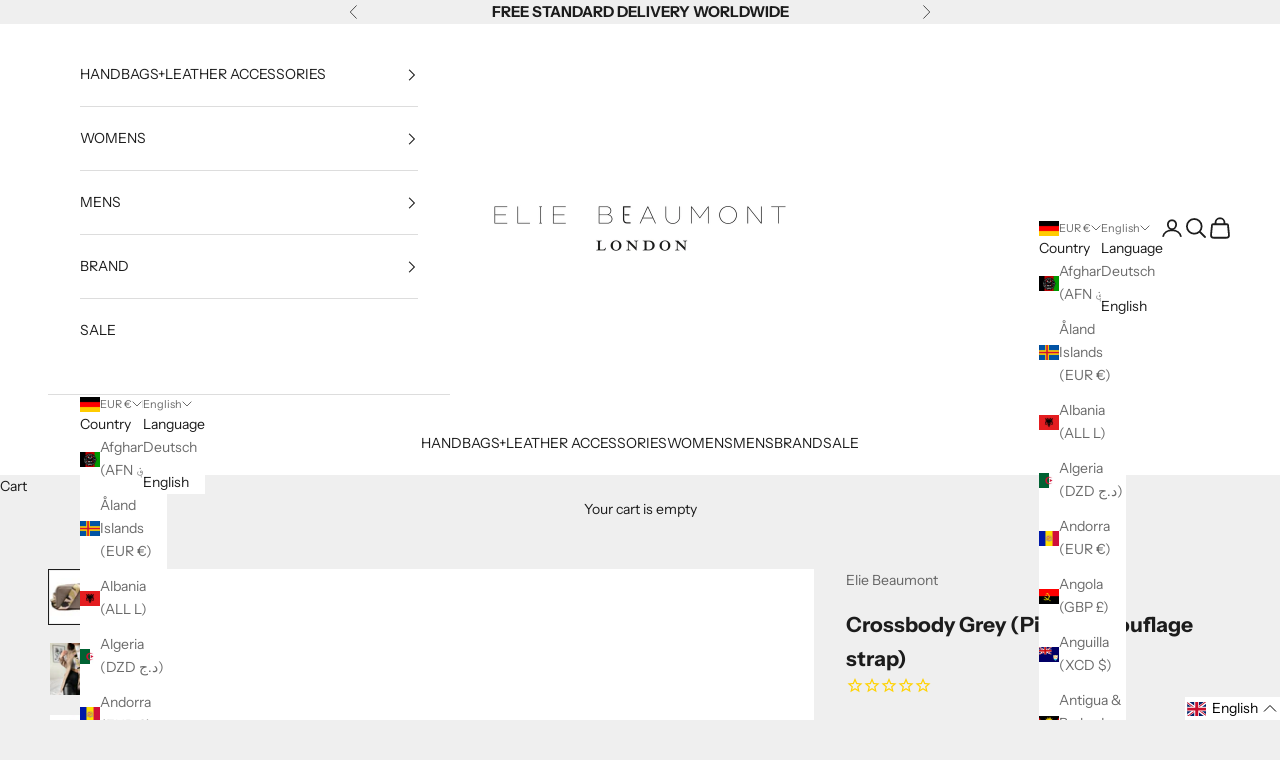

--- FILE ---
content_type: text/javascript; charset=utf-8
request_url: https://www.eliebeaumont.com/en-de/products/crossbody-grey-pink-camouflage-strap-handbag.js
body_size: 2003
content:
{"id":7920844341503,"title":"Crossbody Grey (Pink Camouflage strap)","handle":"crossbody-grey-pink-camouflage-strap-handbag","description":"\u003c!-- split --\u003e\n\u003cdiv style=\"text-align: start;\" class=\"eight columns alpha\" data-mce-style=\"text-align: start;\"\u003e\u003cstrong\u003eCROSSBODY GREY\u003c\/strong\u003e\u003c\/div\u003e\n\u003cdiv style=\"text-align: start;\" class=\"eight columns alpha\" data-mce-style=\"text-align: start;\"\u003e\u003cstrong data-mce-fragment=\"1\"\u003e\u003c\/strong\u003e\u003c\/div\u003e\n\u003cdiv style=\"text-align: start;\" class=\"eight columns alpha\" data-mce-style=\"text-align: start;\"\u003e\n\u003cp data-mce-fragment=\"1\"\u003eOne bag….a multitude of possibilities.\u003c\/p\u003e\n\u003cp data-mce-fragment=\"1\"\u003eFrom Shopping around town, through to a night out, our bags are fully customisable with our patterned straps to suit your look.\u003c\/p\u003e\n\u003cp data-mce-fragment=\"1\"\u003eHand-finished and made from premium grained genuine leather by artisans in Italy, our bags feature subtle gold fittings and our own matching leather tassel.\u003c\/p\u003e\n\u003cp data-mce-fragment=\"1\"\u003eEach of our bags has a double layer reinforced base and includes both a\u003cspan data-mce-fragment=\"1\"\u003e \u003c\/span\u003ematching slim leather strap and the patterned strap of your choice. Fully adjustable, they\u003cspan data-mce-fragment=\"1\"\u003e \u003c\/span\u003eare worn crossbody or over the shoulder as your mood takes you.\u003c\/p\u003e\n\u003cp data-mce-fragment=\"1\"\u003eThe perfect size for your phone, cards, keys, make-up and other essentials, they come fully lined with an internal zipped change pocket and additional Mobile phone pocket.\u003c\/p\u003e\n\u003cbr\u003e \u003cstrong\u003e\u003cimg alt=\"\" src=\"https:\/\/cdn.shopify.com\/s\/files\/1\/0003\/2535\/3534\/files\/unnamed_480x480.jpg?v=1588597069\"\u003e\u003cbr\u003e\u003c\/strong\u003e\n\u003c\/div\u003e\n\u003cdiv class=\"eight columns omega\"\u003e\n\u003c!-- DIV ALIGN FLOAT TABLE--\u003e\n\u003ctable cellspacing=\"0\" cellpadding=\"0\" style=\"width: 100%; margin: 0; border: none;\" data-mce-style=\"width: 100%; margin: 0; border: none;\"\u003e\n\u003ctbody\u003e\n\u003ctr style=\"border-bottom: none; border-top: none;\" data-mce-style=\"border-bottom: none; border-top: none;\"\u003e\n\u003ctd style=\"border: none;\" data-mce-style=\"border: none;\"\u003e\n\u003cul class=\"tabs\"\u003e\n\u003cli\u003e\u003cstrong\u003e\u003ca href=\"#tab1\" class=\"active\"\u003eABOUT ME\u003c\/a\u003e\u003c\/strong\u003e\u003c\/li\u003e\n\u003c\/ul\u003e\n\u003cul class=\"tabs-content\"\u003e\n\u003cli id=\"tab1\" class=\"active\"\u003e\n\u003cul style=\"list-style-type: none; padding: -10px;\" data-mce-style=\"list-style-type: none; padding: -10px;\"\u003e\n\u003cli style=\"padding: 8px 0px; margin-left: -2em; border-bottom: 1px solid #ddd;\" data-mce-style=\"padding: 8px 0px; margin-left: -2em; border-bottom: 1px solid #ddd;\"\u003e\n\u003cdiv style=\"text-align: left;\" data-mce-style=\"text-align: left;\"\u003e\n\u003cstrong\u003eMATERIAL:\u003c\/strong\u003e\u003cspan style=\"float: right;\" data-mce-style=\"float: right;\"\u003eGENUINE LEATHER\u003c\/span\u003e\n\u003c\/div\u003e\n\u003c\/li\u003e\n\u003cli style=\"padding: 8px 0px; margin-left: -2em; border-bottom: 1px solid #ddd;\" data-mce-style=\"padding: 8px 0px; margin-left: -2em; border-bottom: 1px solid #ddd;\"\u003e\n\u003cdiv style=\"text-align: left;\" data-mce-style=\"text-align: left;\"\u003e\n\u003cstrong\u003eMADE IN:\u003c\/strong\u003e\u003cspan style=\"float: right;\" data-mce-style=\"float: right;\"\u003eITALY\u003c\/span\u003e\u003cbr\u003e\n\u003c\/div\u003e\n\u003c\/li\u003e\n\u003cli style=\"padding: 8px 0px; margin-left: -2em; border-bottom: 1px solid #ddd;\" data-mce-style=\"padding: 8px 0px; margin-left: -2em; border-bottom: 1px solid #ddd;\"\u003e\n\u003cdiv style=\"text-align: left;\" data-mce-style=\"text-align: left;\"\u003e\n\u003cstrong\u003eMETAL FITTINGS:\u003c\/strong\u003e\u003cspan style=\"float: right;\" data-mce-style=\"float: right;\"\u003eGOLD\u003c\/span\u003e\n\u003c\/div\u003e\n\u003c\/li\u003e\n\u003cli style=\"padding: 8px 0px; margin-left: -2em; border-bottom: 1px solid #ddd;\" data-mce-style=\"padding: 8px 0px; margin-left: -2em; border-bottom: 1px solid #ddd;\"\u003e\n\u003cdiv style=\"text-align: left;\" data-mce-style=\"text-align: left;\"\u003e\n\u003cstrong\u003eINTERNAL POCKET:\u003c\/strong\u003e\u003cspan style=\"float: right;\" data-mce-style=\"float: right;\"\u003eZIPPER\u003c\/span\u003e\u003cbr\u003e\n\u003c\/div\u003e\n\u003c\/li\u003e\n\u003cli style=\"padding: 8px 0px; margin-left: -2em; border-bottom: 1px solid #ddd;\" data-mce-style=\"padding: 8px 0px; margin-left: -2em; border-bottom: 1px solid #ddd;\"\u003e\n\u003cdiv style=\"text-align: left;\" data-mce-style=\"text-align: left;\"\u003e\n\u003cstrong\u003eMOBILE POCKET:\u003c\/strong\u003e\u003cspan style=\"float: right;\" data-mce-style=\"float: right;\"\u003eYES\u003c\/span\u003e\n\u003c\/div\u003e\n\u003c\/li\u003e\n\u003cli style=\"padding: 8px 0px; margin-left: -2em; border-bottom: 1px solid #ddd;\" data-mce-style=\"padding: 8px 0px; margin-left: -2em; border-bottom: 1px solid #ddd;\"\u003e\n\u003cdiv style=\"text-align: left;\" data-mce-style=\"text-align: left;\"\u003e\n\u003cstrong\u003eMATCHING LEATHER STRAP:\u003c\/strong\u003e\u003cspan style=\"float: right;\" data-mce-style=\"float: right;\"\u003eYES\u003c\/span\u003e\u003cbr\u003e\n\u003c\/div\u003e\n\u003c\/li\u003e\n\u003cli style=\"padding: 8px 0px; margin-left: -2em; border-bottom: 1px solid #ddd;\" data-mce-style=\"padding: 8px 0px; margin-left: -2em; border-bottom: 1px solid #ddd;\"\u003e\n\u003cdiv style=\"text-align: left;\" data-mce-style=\"text-align: left;\"\u003e\n\u003cstrong\u003eSIZE:\u003c\/strong\u003e\u003cspan style=\"float: right;\" data-mce-style=\"float: right;\"\u003e20 x 15 x 7 cm\u003c\/span\u003e\n\u003c\/div\u003e\n\u003c\/li\u003e\n\u003cli style=\"padding: 8px 0px; margin-left: -2em; border-bottom: 1px solid #ddd;\" data-mce-style=\"padding: 8px 0px; margin-left: -2em; border-bottom: 1px solid #ddd;\"\u003e\n\u003cdiv style=\"text-align: left;\" data-mce-style=\"text-align: left;\"\u003e\n\u003cstrong\u003eINTERCHANGEABLE STRAPS:\u003c\/strong\u003e\u003cspan style=\"float: right;\" data-mce-style=\"float: right;\"\u003eYES\u003c\/span\u003e\n\u003c\/div\u003e\n\u003c\/li\u003e\n\u003c\/ul\u003e\n\u003c\/li\u003e\n\u003c\/ul\u003e\n\u003c\/td\u003e\n\u003c\/tr\u003e\n\u003ctr style=\"border-bottom: none; border-top: none;\" data-mce-style=\"border-bottom: none; border-top: none;\"\u003e\n\u003ctd style=\"border: none;\" data-mce-style=\"border: none;\"\u003e\u003c\/td\u003e\n\u003c\/tr\u003e\n\u003c\/tbody\u003e\n\u003c\/table\u003e\n\u003c\/div\u003e","published_at":"2022-12-19T16:59:03+00:00","created_at":"2022-12-19T16:59:14+00:00","vendor":"Elie Beaumont","type":"Handbags","tags":["GBP99"],"price":11695,"price_min":11695,"price_max":11695,"available":false,"price_varies":false,"compare_at_price":null,"compare_at_price_min":0,"compare_at_price_max":0,"compare_at_price_varies":false,"variants":[{"id":43694444871935,"title":"Default Title","option1":"Default Title","option2":null,"option3":null,"sku":"EBB5001.06","requires_shipping":true,"taxable":true,"featured_image":null,"available":false,"name":"Crossbody Grey (Pink Camouflage strap)","public_title":null,"options":["Default Title"],"price":11695,"weight":700,"compare_at_price":null,"inventory_management":"shopify","barcode":null,"requires_selling_plan":false,"selling_plan_allocations":[]}],"images":["\/\/cdn.shopify.com\/s\/files\/1\/0003\/2535\/3534\/products\/Grey_PinkCamo_649328be-b068-4919-b5db-fd8c83672f5b.jpg?v=1671469154","\/\/cdn.shopify.com\/s\/files\/1\/0003\/2535\/3534\/products\/image00023_a5f8432a-7659-4918-b14c-f187977d58a9.jpg?v=1671469154","\/\/cdn.shopify.com\/s\/files\/1\/0003\/2535\/3534\/products\/Elie_019_a91cf176-8d62-47b2-84bb-04a5e7b21ad4.jpg?v=1671469154","\/\/cdn.shopify.com\/s\/files\/1\/0003\/2535\/3534\/products\/Elie_026_7350410b-fcf2-4674-9a7f-a40e6398860d.jpg?v=1671469154","\/\/cdn.shopify.com\/s\/files\/1\/0003\/2535\/3534\/products\/Elie_027_d8cc90ad-ff28-4975-a243-4825de01bbe8.jpg?v=1671469154","\/\/cdn.shopify.com\/s\/files\/1\/0003\/2535\/3534\/products\/Elie_123_cf5e61a7-e16f-4c8b-b637-f90c48c50615.jpg?v=1671469154"],"featured_image":"\/\/cdn.shopify.com\/s\/files\/1\/0003\/2535\/3534\/products\/Grey_PinkCamo_649328be-b068-4919-b5db-fd8c83672f5b.jpg?v=1671469154","options":[{"name":"Title","position":1,"values":["Default Title"]}],"url":"\/en-de\/products\/crossbody-grey-pink-camouflage-strap-handbag","media":[{"alt":null,"id":31467447517439,"position":1,"preview_image":{"aspect_ratio":1.0,"height":2000,"width":2000,"src":"https:\/\/cdn.shopify.com\/s\/files\/1\/0003\/2535\/3534\/products\/Grey_PinkCamo_649328be-b068-4919-b5db-fd8c83672f5b.jpg?v=1671469154"},"aspect_ratio":1.0,"height":2000,"media_type":"image","src":"https:\/\/cdn.shopify.com\/s\/files\/1\/0003\/2535\/3534\/products\/Grey_PinkCamo_649328be-b068-4919-b5db-fd8c83672f5b.jpg?v=1671469154","width":2000},{"alt":null,"id":31467447582975,"position":2,"preview_image":{"aspect_ratio":1.0,"height":2316,"width":2316,"src":"https:\/\/cdn.shopify.com\/s\/files\/1\/0003\/2535\/3534\/products\/image00023_a5f8432a-7659-4918-b14c-f187977d58a9.jpg?v=1671469154"},"aspect_ratio":1.0,"height":2316,"media_type":"image","src":"https:\/\/cdn.shopify.com\/s\/files\/1\/0003\/2535\/3534\/products\/image00023_a5f8432a-7659-4918-b14c-f187977d58a9.jpg?v=1671469154","width":2316},{"alt":null,"id":31467447681279,"position":3,"preview_image":{"aspect_ratio":1.0,"height":2000,"width":2000,"src":"https:\/\/cdn.shopify.com\/s\/files\/1\/0003\/2535\/3534\/products\/Elie_019_a91cf176-8d62-47b2-84bb-04a5e7b21ad4.jpg?v=1671469154"},"aspect_ratio":1.0,"height":2000,"media_type":"image","src":"https:\/\/cdn.shopify.com\/s\/files\/1\/0003\/2535\/3534\/products\/Elie_019_a91cf176-8d62-47b2-84bb-04a5e7b21ad4.jpg?v=1671469154","width":2000},{"alt":null,"id":31467447779583,"position":4,"preview_image":{"aspect_ratio":1.0,"height":2000,"width":2000,"src":"https:\/\/cdn.shopify.com\/s\/files\/1\/0003\/2535\/3534\/products\/Elie_026_7350410b-fcf2-4674-9a7f-a40e6398860d.jpg?v=1671469154"},"aspect_ratio":1.0,"height":2000,"media_type":"image","src":"https:\/\/cdn.shopify.com\/s\/files\/1\/0003\/2535\/3534\/products\/Elie_026_7350410b-fcf2-4674-9a7f-a40e6398860d.jpg?v=1671469154","width":2000},{"alt":null,"id":31467447845119,"position":5,"preview_image":{"aspect_ratio":1.0,"height":2000,"width":2000,"src":"https:\/\/cdn.shopify.com\/s\/files\/1\/0003\/2535\/3534\/products\/Elie_027_d8cc90ad-ff28-4975-a243-4825de01bbe8.jpg?v=1671469154"},"aspect_ratio":1.0,"height":2000,"media_type":"image","src":"https:\/\/cdn.shopify.com\/s\/files\/1\/0003\/2535\/3534\/products\/Elie_027_d8cc90ad-ff28-4975-a243-4825de01bbe8.jpg?v=1671469154","width":2000},{"alt":null,"id":31467447877887,"position":6,"preview_image":{"aspect_ratio":1.0,"height":2000,"width":2000,"src":"https:\/\/cdn.shopify.com\/s\/files\/1\/0003\/2535\/3534\/products\/Elie_123_cf5e61a7-e16f-4c8b-b637-f90c48c50615.jpg?v=1671469154"},"aspect_ratio":1.0,"height":2000,"media_type":"image","src":"https:\/\/cdn.shopify.com\/s\/files\/1\/0003\/2535\/3534\/products\/Elie_123_cf5e61a7-e16f-4c8b-b637-f90c48c50615.jpg?v=1671469154","width":2000}],"requires_selling_plan":false,"selling_plan_groups":[]}

--- FILE ---
content_type: text/javascript; charset=utf-8
request_url: https://www.eliebeaumont.com/products/crossbody-grey-pink-camouflage-strap-handbag.js
body_size: 1611
content:
{"id":7920844341503,"title":"Crossbody Grey (Pink Camouflage strap)","handle":"crossbody-grey-pink-camouflage-strap-handbag","description":"\u003c!-- split --\u003e\n\u003cdiv style=\"text-align: start;\" class=\"eight columns alpha\" data-mce-style=\"text-align: start;\"\u003e\u003cstrong\u003eCROSSBODY GREY\u003c\/strong\u003e\u003c\/div\u003e\n\u003cdiv style=\"text-align: start;\" class=\"eight columns alpha\" data-mce-style=\"text-align: start;\"\u003e\u003cstrong data-mce-fragment=\"1\"\u003e\u003c\/strong\u003e\u003c\/div\u003e\n\u003cdiv style=\"text-align: start;\" class=\"eight columns alpha\" data-mce-style=\"text-align: start;\"\u003e\n\u003cp data-mce-fragment=\"1\"\u003eOne bag….a multitude of possibilities.\u003c\/p\u003e\n\u003cp data-mce-fragment=\"1\"\u003eFrom Shopping around town, through to a night out, our bags are fully customisable with our patterned straps to suit your look.\u003c\/p\u003e\n\u003cp data-mce-fragment=\"1\"\u003eHand-finished and made from premium grained genuine leather by artisans in Italy, our bags feature subtle gold fittings and our own matching leather tassel.\u003c\/p\u003e\n\u003cp data-mce-fragment=\"1\"\u003eEach of our bags has a double layer reinforced base and includes both a\u003cspan data-mce-fragment=\"1\"\u003e \u003c\/span\u003ematching slim leather strap and the patterned strap of your choice. Fully adjustable, they\u003cspan data-mce-fragment=\"1\"\u003e \u003c\/span\u003eare worn crossbody or over the shoulder as your mood takes you.\u003c\/p\u003e\n\u003cp data-mce-fragment=\"1\"\u003eThe perfect size for your phone, cards, keys, make-up and other essentials, they come fully lined with an internal zipped change pocket and additional Mobile phone pocket.\u003c\/p\u003e\n\u003cbr\u003e \u003cstrong\u003e\u003cimg alt=\"\" src=\"https:\/\/cdn.shopify.com\/s\/files\/1\/0003\/2535\/3534\/files\/unnamed_480x480.jpg?v=1588597069\"\u003e\u003cbr\u003e\u003c\/strong\u003e\n\u003c\/div\u003e\n\u003cdiv class=\"eight columns omega\"\u003e\n\u003c!-- DIV ALIGN FLOAT TABLE--\u003e\n\u003ctable cellspacing=\"0\" cellpadding=\"0\" style=\"width: 100%; margin: 0; border: none;\" data-mce-style=\"width: 100%; margin: 0; border: none;\"\u003e\n\u003ctbody\u003e\n\u003ctr style=\"border-bottom: none; border-top: none;\" data-mce-style=\"border-bottom: none; border-top: none;\"\u003e\n\u003ctd style=\"border: none;\" data-mce-style=\"border: none;\"\u003e\n\u003cul class=\"tabs\"\u003e\n\u003cli\u003e\u003cstrong\u003e\u003ca href=\"#tab1\" class=\"active\"\u003eABOUT ME\u003c\/a\u003e\u003c\/strong\u003e\u003c\/li\u003e\n\u003c\/ul\u003e\n\u003cul class=\"tabs-content\"\u003e\n\u003cli id=\"tab1\" class=\"active\"\u003e\n\u003cul style=\"list-style-type: none; padding: -10px;\" data-mce-style=\"list-style-type: none; padding: -10px;\"\u003e\n\u003cli style=\"padding: 8px 0px; margin-left: -2em; border-bottom: 1px solid #ddd;\" data-mce-style=\"padding: 8px 0px; margin-left: -2em; border-bottom: 1px solid #ddd;\"\u003e\n\u003cdiv style=\"text-align: left;\" data-mce-style=\"text-align: left;\"\u003e\n\u003cstrong\u003eMATERIAL:\u003c\/strong\u003e\u003cspan style=\"float: right;\" data-mce-style=\"float: right;\"\u003eGENUINE LEATHER\u003c\/span\u003e\n\u003c\/div\u003e\n\u003c\/li\u003e\n\u003cli style=\"padding: 8px 0px; margin-left: -2em; border-bottom: 1px solid #ddd;\" data-mce-style=\"padding: 8px 0px; margin-left: -2em; border-bottom: 1px solid #ddd;\"\u003e\n\u003cdiv style=\"text-align: left;\" data-mce-style=\"text-align: left;\"\u003e\n\u003cstrong\u003eMADE IN:\u003c\/strong\u003e\u003cspan style=\"float: right;\" data-mce-style=\"float: right;\"\u003eITALY\u003c\/span\u003e\u003cbr\u003e\n\u003c\/div\u003e\n\u003c\/li\u003e\n\u003cli style=\"padding: 8px 0px; margin-left: -2em; border-bottom: 1px solid #ddd;\" data-mce-style=\"padding: 8px 0px; margin-left: -2em; border-bottom: 1px solid #ddd;\"\u003e\n\u003cdiv style=\"text-align: left;\" data-mce-style=\"text-align: left;\"\u003e\n\u003cstrong\u003eMETAL FITTINGS:\u003c\/strong\u003e\u003cspan style=\"float: right;\" data-mce-style=\"float: right;\"\u003eGOLD\u003c\/span\u003e\n\u003c\/div\u003e\n\u003c\/li\u003e\n\u003cli style=\"padding: 8px 0px; margin-left: -2em; border-bottom: 1px solid #ddd;\" data-mce-style=\"padding: 8px 0px; margin-left: -2em; border-bottom: 1px solid #ddd;\"\u003e\n\u003cdiv style=\"text-align: left;\" data-mce-style=\"text-align: left;\"\u003e\n\u003cstrong\u003eINTERNAL POCKET:\u003c\/strong\u003e\u003cspan style=\"float: right;\" data-mce-style=\"float: right;\"\u003eZIPPER\u003c\/span\u003e\u003cbr\u003e\n\u003c\/div\u003e\n\u003c\/li\u003e\n\u003cli style=\"padding: 8px 0px; margin-left: -2em; border-bottom: 1px solid #ddd;\" data-mce-style=\"padding: 8px 0px; margin-left: -2em; border-bottom: 1px solid #ddd;\"\u003e\n\u003cdiv style=\"text-align: left;\" data-mce-style=\"text-align: left;\"\u003e\n\u003cstrong\u003eMOBILE POCKET:\u003c\/strong\u003e\u003cspan style=\"float: right;\" data-mce-style=\"float: right;\"\u003eYES\u003c\/span\u003e\n\u003c\/div\u003e\n\u003c\/li\u003e\n\u003cli style=\"padding: 8px 0px; margin-left: -2em; border-bottom: 1px solid #ddd;\" data-mce-style=\"padding: 8px 0px; margin-left: -2em; border-bottom: 1px solid #ddd;\"\u003e\n\u003cdiv style=\"text-align: left;\" data-mce-style=\"text-align: left;\"\u003e\n\u003cstrong\u003eMATCHING LEATHER STRAP:\u003c\/strong\u003e\u003cspan style=\"float: right;\" data-mce-style=\"float: right;\"\u003eYES\u003c\/span\u003e\u003cbr\u003e\n\u003c\/div\u003e\n\u003c\/li\u003e\n\u003cli style=\"padding: 8px 0px; margin-left: -2em; border-bottom: 1px solid #ddd;\" data-mce-style=\"padding: 8px 0px; margin-left: -2em; border-bottom: 1px solid #ddd;\"\u003e\n\u003cdiv style=\"text-align: left;\" data-mce-style=\"text-align: left;\"\u003e\n\u003cstrong\u003eSIZE:\u003c\/strong\u003e\u003cspan style=\"float: right;\" data-mce-style=\"float: right;\"\u003e20 x 15 x 7 cm\u003c\/span\u003e\n\u003c\/div\u003e\n\u003c\/li\u003e\n\u003cli style=\"padding: 8px 0px; margin-left: -2em; border-bottom: 1px solid #ddd;\" data-mce-style=\"padding: 8px 0px; margin-left: -2em; border-bottom: 1px solid #ddd;\"\u003e\n\u003cdiv style=\"text-align: left;\" data-mce-style=\"text-align: left;\"\u003e\n\u003cstrong\u003eINTERCHANGEABLE STRAPS:\u003c\/strong\u003e\u003cspan style=\"float: right;\" data-mce-style=\"float: right;\"\u003eYES\u003c\/span\u003e\n\u003c\/div\u003e\n\u003c\/li\u003e\n\u003c\/ul\u003e\n\u003c\/li\u003e\n\u003c\/ul\u003e\n\u003c\/td\u003e\n\u003c\/tr\u003e\n\u003ctr style=\"border-bottom: none; border-top: none;\" data-mce-style=\"border-bottom: none; border-top: none;\"\u003e\n\u003ctd style=\"border: none;\" data-mce-style=\"border: none;\"\u003e\u003c\/td\u003e\n\u003c\/tr\u003e\n\u003c\/tbody\u003e\n\u003c\/table\u003e\n\u003c\/div\u003e","published_at":"2022-12-19T16:59:03+00:00","created_at":"2022-12-19T16:59:14+00:00","vendor":"Elie Beaumont","type":"Handbags","tags":["GBP99"],"price":9900,"price_min":9900,"price_max":9900,"available":false,"price_varies":false,"compare_at_price":null,"compare_at_price_min":0,"compare_at_price_max":0,"compare_at_price_varies":false,"variants":[{"id":43694444871935,"title":"Default Title","option1":"Default Title","option2":null,"option3":null,"sku":"EBB5001.06","requires_shipping":true,"taxable":true,"featured_image":null,"available":false,"name":"Crossbody Grey (Pink Camouflage strap)","public_title":null,"options":["Default Title"],"price":9900,"weight":700,"compare_at_price":null,"inventory_management":"shopify","barcode":null,"requires_selling_plan":false,"selling_plan_allocations":[]}],"images":["\/\/cdn.shopify.com\/s\/files\/1\/0003\/2535\/3534\/products\/Grey_PinkCamo_649328be-b068-4919-b5db-fd8c83672f5b.jpg?v=1671469154","\/\/cdn.shopify.com\/s\/files\/1\/0003\/2535\/3534\/products\/image00023_a5f8432a-7659-4918-b14c-f187977d58a9.jpg?v=1671469154","\/\/cdn.shopify.com\/s\/files\/1\/0003\/2535\/3534\/products\/Elie_019_a91cf176-8d62-47b2-84bb-04a5e7b21ad4.jpg?v=1671469154","\/\/cdn.shopify.com\/s\/files\/1\/0003\/2535\/3534\/products\/Elie_026_7350410b-fcf2-4674-9a7f-a40e6398860d.jpg?v=1671469154","\/\/cdn.shopify.com\/s\/files\/1\/0003\/2535\/3534\/products\/Elie_027_d8cc90ad-ff28-4975-a243-4825de01bbe8.jpg?v=1671469154","\/\/cdn.shopify.com\/s\/files\/1\/0003\/2535\/3534\/products\/Elie_123_cf5e61a7-e16f-4c8b-b637-f90c48c50615.jpg?v=1671469154"],"featured_image":"\/\/cdn.shopify.com\/s\/files\/1\/0003\/2535\/3534\/products\/Grey_PinkCamo_649328be-b068-4919-b5db-fd8c83672f5b.jpg?v=1671469154","options":[{"name":"Title","position":1,"values":["Default Title"]}],"url":"\/products\/crossbody-grey-pink-camouflage-strap-handbag","media":[{"alt":null,"id":31467447517439,"position":1,"preview_image":{"aspect_ratio":1.0,"height":2000,"width":2000,"src":"https:\/\/cdn.shopify.com\/s\/files\/1\/0003\/2535\/3534\/products\/Grey_PinkCamo_649328be-b068-4919-b5db-fd8c83672f5b.jpg?v=1671469154"},"aspect_ratio":1.0,"height":2000,"media_type":"image","src":"https:\/\/cdn.shopify.com\/s\/files\/1\/0003\/2535\/3534\/products\/Grey_PinkCamo_649328be-b068-4919-b5db-fd8c83672f5b.jpg?v=1671469154","width":2000},{"alt":null,"id":31467447582975,"position":2,"preview_image":{"aspect_ratio":1.0,"height":2316,"width":2316,"src":"https:\/\/cdn.shopify.com\/s\/files\/1\/0003\/2535\/3534\/products\/image00023_a5f8432a-7659-4918-b14c-f187977d58a9.jpg?v=1671469154"},"aspect_ratio":1.0,"height":2316,"media_type":"image","src":"https:\/\/cdn.shopify.com\/s\/files\/1\/0003\/2535\/3534\/products\/image00023_a5f8432a-7659-4918-b14c-f187977d58a9.jpg?v=1671469154","width":2316},{"alt":null,"id":31467447681279,"position":3,"preview_image":{"aspect_ratio":1.0,"height":2000,"width":2000,"src":"https:\/\/cdn.shopify.com\/s\/files\/1\/0003\/2535\/3534\/products\/Elie_019_a91cf176-8d62-47b2-84bb-04a5e7b21ad4.jpg?v=1671469154"},"aspect_ratio":1.0,"height":2000,"media_type":"image","src":"https:\/\/cdn.shopify.com\/s\/files\/1\/0003\/2535\/3534\/products\/Elie_019_a91cf176-8d62-47b2-84bb-04a5e7b21ad4.jpg?v=1671469154","width":2000},{"alt":null,"id":31467447779583,"position":4,"preview_image":{"aspect_ratio":1.0,"height":2000,"width":2000,"src":"https:\/\/cdn.shopify.com\/s\/files\/1\/0003\/2535\/3534\/products\/Elie_026_7350410b-fcf2-4674-9a7f-a40e6398860d.jpg?v=1671469154"},"aspect_ratio":1.0,"height":2000,"media_type":"image","src":"https:\/\/cdn.shopify.com\/s\/files\/1\/0003\/2535\/3534\/products\/Elie_026_7350410b-fcf2-4674-9a7f-a40e6398860d.jpg?v=1671469154","width":2000},{"alt":null,"id":31467447845119,"position":5,"preview_image":{"aspect_ratio":1.0,"height":2000,"width":2000,"src":"https:\/\/cdn.shopify.com\/s\/files\/1\/0003\/2535\/3534\/products\/Elie_027_d8cc90ad-ff28-4975-a243-4825de01bbe8.jpg?v=1671469154"},"aspect_ratio":1.0,"height":2000,"media_type":"image","src":"https:\/\/cdn.shopify.com\/s\/files\/1\/0003\/2535\/3534\/products\/Elie_027_d8cc90ad-ff28-4975-a243-4825de01bbe8.jpg?v=1671469154","width":2000},{"alt":null,"id":31467447877887,"position":6,"preview_image":{"aspect_ratio":1.0,"height":2000,"width":2000,"src":"https:\/\/cdn.shopify.com\/s\/files\/1\/0003\/2535\/3534\/products\/Elie_123_cf5e61a7-e16f-4c8b-b637-f90c48c50615.jpg?v=1671469154"},"aspect_ratio":1.0,"height":2000,"media_type":"image","src":"https:\/\/cdn.shopify.com\/s\/files\/1\/0003\/2535\/3534\/products\/Elie_123_cf5e61a7-e16f-4c8b-b637-f90c48c50615.jpg?v=1671469154","width":2000}],"requires_selling_plan":false,"selling_plan_groups":[]}

--- FILE ---
content_type: text/javascript; charset=utf-8
request_url: https://www.eliebeaumont.com/en-de/products/crossbody-grey-pink-camouflage-strap-handbag.js
body_size: 1360
content:
{"id":7920844341503,"title":"Crossbody Grey (Pink Camouflage strap)","handle":"crossbody-grey-pink-camouflage-strap-handbag","description":"\u003c!-- split --\u003e\n\u003cdiv style=\"text-align: start;\" class=\"eight columns alpha\" data-mce-style=\"text-align: start;\"\u003e\u003cstrong\u003eCROSSBODY GREY\u003c\/strong\u003e\u003c\/div\u003e\n\u003cdiv style=\"text-align: start;\" class=\"eight columns alpha\" data-mce-style=\"text-align: start;\"\u003e\u003cstrong data-mce-fragment=\"1\"\u003e\u003c\/strong\u003e\u003c\/div\u003e\n\u003cdiv style=\"text-align: start;\" class=\"eight columns alpha\" data-mce-style=\"text-align: start;\"\u003e\n\u003cp data-mce-fragment=\"1\"\u003eOne bag….a multitude of possibilities.\u003c\/p\u003e\n\u003cp data-mce-fragment=\"1\"\u003eFrom Shopping around town, through to a night out, our bags are fully customisable with our patterned straps to suit your look.\u003c\/p\u003e\n\u003cp data-mce-fragment=\"1\"\u003eHand-finished and made from premium grained genuine leather by artisans in Italy, our bags feature subtle gold fittings and our own matching leather tassel.\u003c\/p\u003e\n\u003cp data-mce-fragment=\"1\"\u003eEach of our bags has a double layer reinforced base and includes both a\u003cspan data-mce-fragment=\"1\"\u003e \u003c\/span\u003ematching slim leather strap and the patterned strap of your choice. Fully adjustable, they\u003cspan data-mce-fragment=\"1\"\u003e \u003c\/span\u003eare worn crossbody or over the shoulder as your mood takes you.\u003c\/p\u003e\n\u003cp data-mce-fragment=\"1\"\u003eThe perfect size for your phone, cards, keys, make-up and other essentials, they come fully lined with an internal zipped change pocket and additional Mobile phone pocket.\u003c\/p\u003e\n\u003cbr\u003e \u003cstrong\u003e\u003cimg alt=\"\" src=\"https:\/\/cdn.shopify.com\/s\/files\/1\/0003\/2535\/3534\/files\/unnamed_480x480.jpg?v=1588597069\"\u003e\u003cbr\u003e\u003c\/strong\u003e\n\u003c\/div\u003e\n\u003cdiv class=\"eight columns omega\"\u003e\n\u003c!-- DIV ALIGN FLOAT TABLE--\u003e\n\u003ctable cellspacing=\"0\" cellpadding=\"0\" style=\"width: 100%; margin: 0; border: none;\" data-mce-style=\"width: 100%; margin: 0; border: none;\"\u003e\n\u003ctbody\u003e\n\u003ctr style=\"border-bottom: none; border-top: none;\" data-mce-style=\"border-bottom: none; border-top: none;\"\u003e\n\u003ctd style=\"border: none;\" data-mce-style=\"border: none;\"\u003e\n\u003cul class=\"tabs\"\u003e\n\u003cli\u003e\u003cstrong\u003e\u003ca href=\"#tab1\" class=\"active\"\u003eABOUT ME\u003c\/a\u003e\u003c\/strong\u003e\u003c\/li\u003e\n\u003c\/ul\u003e\n\u003cul class=\"tabs-content\"\u003e\n\u003cli id=\"tab1\" class=\"active\"\u003e\n\u003cul style=\"list-style-type: none; padding: -10px;\" data-mce-style=\"list-style-type: none; padding: -10px;\"\u003e\n\u003cli style=\"padding: 8px 0px; margin-left: -2em; border-bottom: 1px solid #ddd;\" data-mce-style=\"padding: 8px 0px; margin-left: -2em; border-bottom: 1px solid #ddd;\"\u003e\n\u003cdiv style=\"text-align: left;\" data-mce-style=\"text-align: left;\"\u003e\n\u003cstrong\u003eMATERIAL:\u003c\/strong\u003e\u003cspan style=\"float: right;\" data-mce-style=\"float: right;\"\u003eGENUINE LEATHER\u003c\/span\u003e\n\u003c\/div\u003e\n\u003c\/li\u003e\n\u003cli style=\"padding: 8px 0px; margin-left: -2em; border-bottom: 1px solid #ddd;\" data-mce-style=\"padding: 8px 0px; margin-left: -2em; border-bottom: 1px solid #ddd;\"\u003e\n\u003cdiv style=\"text-align: left;\" data-mce-style=\"text-align: left;\"\u003e\n\u003cstrong\u003eMADE IN:\u003c\/strong\u003e\u003cspan style=\"float: right;\" data-mce-style=\"float: right;\"\u003eITALY\u003c\/span\u003e\u003cbr\u003e\n\u003c\/div\u003e\n\u003c\/li\u003e\n\u003cli style=\"padding: 8px 0px; margin-left: -2em; border-bottom: 1px solid #ddd;\" data-mce-style=\"padding: 8px 0px; margin-left: -2em; border-bottom: 1px solid #ddd;\"\u003e\n\u003cdiv style=\"text-align: left;\" data-mce-style=\"text-align: left;\"\u003e\n\u003cstrong\u003eMETAL FITTINGS:\u003c\/strong\u003e\u003cspan style=\"float: right;\" data-mce-style=\"float: right;\"\u003eGOLD\u003c\/span\u003e\n\u003c\/div\u003e\n\u003c\/li\u003e\n\u003cli style=\"padding: 8px 0px; margin-left: -2em; border-bottom: 1px solid #ddd;\" data-mce-style=\"padding: 8px 0px; margin-left: -2em; border-bottom: 1px solid #ddd;\"\u003e\n\u003cdiv style=\"text-align: left;\" data-mce-style=\"text-align: left;\"\u003e\n\u003cstrong\u003eINTERNAL POCKET:\u003c\/strong\u003e\u003cspan style=\"float: right;\" data-mce-style=\"float: right;\"\u003eZIPPER\u003c\/span\u003e\u003cbr\u003e\n\u003c\/div\u003e\n\u003c\/li\u003e\n\u003cli style=\"padding: 8px 0px; margin-left: -2em; border-bottom: 1px solid #ddd;\" data-mce-style=\"padding: 8px 0px; margin-left: -2em; border-bottom: 1px solid #ddd;\"\u003e\n\u003cdiv style=\"text-align: left;\" data-mce-style=\"text-align: left;\"\u003e\n\u003cstrong\u003eMOBILE POCKET:\u003c\/strong\u003e\u003cspan style=\"float: right;\" data-mce-style=\"float: right;\"\u003eYES\u003c\/span\u003e\n\u003c\/div\u003e\n\u003c\/li\u003e\n\u003cli style=\"padding: 8px 0px; margin-left: -2em; border-bottom: 1px solid #ddd;\" data-mce-style=\"padding: 8px 0px; margin-left: -2em; border-bottom: 1px solid #ddd;\"\u003e\n\u003cdiv style=\"text-align: left;\" data-mce-style=\"text-align: left;\"\u003e\n\u003cstrong\u003eMATCHING LEATHER STRAP:\u003c\/strong\u003e\u003cspan style=\"float: right;\" data-mce-style=\"float: right;\"\u003eYES\u003c\/span\u003e\u003cbr\u003e\n\u003c\/div\u003e\n\u003c\/li\u003e\n\u003cli style=\"padding: 8px 0px; margin-left: -2em; border-bottom: 1px solid #ddd;\" data-mce-style=\"padding: 8px 0px; margin-left: -2em; border-bottom: 1px solid #ddd;\"\u003e\n\u003cdiv style=\"text-align: left;\" data-mce-style=\"text-align: left;\"\u003e\n\u003cstrong\u003eSIZE:\u003c\/strong\u003e\u003cspan style=\"float: right;\" data-mce-style=\"float: right;\"\u003e20 x 15 x 7 cm\u003c\/span\u003e\n\u003c\/div\u003e\n\u003c\/li\u003e\n\u003cli style=\"padding: 8px 0px; margin-left: -2em; border-bottom: 1px solid #ddd;\" data-mce-style=\"padding: 8px 0px; margin-left: -2em; border-bottom: 1px solid #ddd;\"\u003e\n\u003cdiv style=\"text-align: left;\" data-mce-style=\"text-align: left;\"\u003e\n\u003cstrong\u003eINTERCHANGEABLE STRAPS:\u003c\/strong\u003e\u003cspan style=\"float: right;\" data-mce-style=\"float: right;\"\u003eYES\u003c\/span\u003e\n\u003c\/div\u003e\n\u003c\/li\u003e\n\u003c\/ul\u003e\n\u003c\/li\u003e\n\u003c\/ul\u003e\n\u003c\/td\u003e\n\u003c\/tr\u003e\n\u003ctr style=\"border-bottom: none; border-top: none;\" data-mce-style=\"border-bottom: none; border-top: none;\"\u003e\n\u003ctd style=\"border: none;\" data-mce-style=\"border: none;\"\u003e\u003c\/td\u003e\n\u003c\/tr\u003e\n\u003c\/tbody\u003e\n\u003c\/table\u003e\n\u003c\/div\u003e","published_at":"2022-12-19T16:59:03+00:00","created_at":"2022-12-19T16:59:14+00:00","vendor":"Elie Beaumont","type":"Handbags","tags":["GBP99"],"price":11695,"price_min":11695,"price_max":11695,"available":false,"price_varies":false,"compare_at_price":null,"compare_at_price_min":0,"compare_at_price_max":0,"compare_at_price_varies":false,"variants":[{"id":43694444871935,"title":"Default Title","option1":"Default Title","option2":null,"option3":null,"sku":"EBB5001.06","requires_shipping":true,"taxable":true,"featured_image":null,"available":false,"name":"Crossbody Grey (Pink Camouflage strap)","public_title":null,"options":["Default Title"],"price":11695,"weight":700,"compare_at_price":null,"inventory_management":"shopify","barcode":null,"requires_selling_plan":false,"selling_plan_allocations":[]}],"images":["\/\/cdn.shopify.com\/s\/files\/1\/0003\/2535\/3534\/products\/Grey_PinkCamo_649328be-b068-4919-b5db-fd8c83672f5b.jpg?v=1671469154","\/\/cdn.shopify.com\/s\/files\/1\/0003\/2535\/3534\/products\/image00023_a5f8432a-7659-4918-b14c-f187977d58a9.jpg?v=1671469154","\/\/cdn.shopify.com\/s\/files\/1\/0003\/2535\/3534\/products\/Elie_019_a91cf176-8d62-47b2-84bb-04a5e7b21ad4.jpg?v=1671469154","\/\/cdn.shopify.com\/s\/files\/1\/0003\/2535\/3534\/products\/Elie_026_7350410b-fcf2-4674-9a7f-a40e6398860d.jpg?v=1671469154","\/\/cdn.shopify.com\/s\/files\/1\/0003\/2535\/3534\/products\/Elie_027_d8cc90ad-ff28-4975-a243-4825de01bbe8.jpg?v=1671469154","\/\/cdn.shopify.com\/s\/files\/1\/0003\/2535\/3534\/products\/Elie_123_cf5e61a7-e16f-4c8b-b637-f90c48c50615.jpg?v=1671469154"],"featured_image":"\/\/cdn.shopify.com\/s\/files\/1\/0003\/2535\/3534\/products\/Grey_PinkCamo_649328be-b068-4919-b5db-fd8c83672f5b.jpg?v=1671469154","options":[{"name":"Title","position":1,"values":["Default Title"]}],"url":"\/en-de\/products\/crossbody-grey-pink-camouflage-strap-handbag","media":[{"alt":null,"id":31467447517439,"position":1,"preview_image":{"aspect_ratio":1.0,"height":2000,"width":2000,"src":"https:\/\/cdn.shopify.com\/s\/files\/1\/0003\/2535\/3534\/products\/Grey_PinkCamo_649328be-b068-4919-b5db-fd8c83672f5b.jpg?v=1671469154"},"aspect_ratio":1.0,"height":2000,"media_type":"image","src":"https:\/\/cdn.shopify.com\/s\/files\/1\/0003\/2535\/3534\/products\/Grey_PinkCamo_649328be-b068-4919-b5db-fd8c83672f5b.jpg?v=1671469154","width":2000},{"alt":null,"id":31467447582975,"position":2,"preview_image":{"aspect_ratio":1.0,"height":2316,"width":2316,"src":"https:\/\/cdn.shopify.com\/s\/files\/1\/0003\/2535\/3534\/products\/image00023_a5f8432a-7659-4918-b14c-f187977d58a9.jpg?v=1671469154"},"aspect_ratio":1.0,"height":2316,"media_type":"image","src":"https:\/\/cdn.shopify.com\/s\/files\/1\/0003\/2535\/3534\/products\/image00023_a5f8432a-7659-4918-b14c-f187977d58a9.jpg?v=1671469154","width":2316},{"alt":null,"id":31467447681279,"position":3,"preview_image":{"aspect_ratio":1.0,"height":2000,"width":2000,"src":"https:\/\/cdn.shopify.com\/s\/files\/1\/0003\/2535\/3534\/products\/Elie_019_a91cf176-8d62-47b2-84bb-04a5e7b21ad4.jpg?v=1671469154"},"aspect_ratio":1.0,"height":2000,"media_type":"image","src":"https:\/\/cdn.shopify.com\/s\/files\/1\/0003\/2535\/3534\/products\/Elie_019_a91cf176-8d62-47b2-84bb-04a5e7b21ad4.jpg?v=1671469154","width":2000},{"alt":null,"id":31467447779583,"position":4,"preview_image":{"aspect_ratio":1.0,"height":2000,"width":2000,"src":"https:\/\/cdn.shopify.com\/s\/files\/1\/0003\/2535\/3534\/products\/Elie_026_7350410b-fcf2-4674-9a7f-a40e6398860d.jpg?v=1671469154"},"aspect_ratio":1.0,"height":2000,"media_type":"image","src":"https:\/\/cdn.shopify.com\/s\/files\/1\/0003\/2535\/3534\/products\/Elie_026_7350410b-fcf2-4674-9a7f-a40e6398860d.jpg?v=1671469154","width":2000},{"alt":null,"id":31467447845119,"position":5,"preview_image":{"aspect_ratio":1.0,"height":2000,"width":2000,"src":"https:\/\/cdn.shopify.com\/s\/files\/1\/0003\/2535\/3534\/products\/Elie_027_d8cc90ad-ff28-4975-a243-4825de01bbe8.jpg?v=1671469154"},"aspect_ratio":1.0,"height":2000,"media_type":"image","src":"https:\/\/cdn.shopify.com\/s\/files\/1\/0003\/2535\/3534\/products\/Elie_027_d8cc90ad-ff28-4975-a243-4825de01bbe8.jpg?v=1671469154","width":2000},{"alt":null,"id":31467447877887,"position":6,"preview_image":{"aspect_ratio":1.0,"height":2000,"width":2000,"src":"https:\/\/cdn.shopify.com\/s\/files\/1\/0003\/2535\/3534\/products\/Elie_123_cf5e61a7-e16f-4c8b-b637-f90c48c50615.jpg?v=1671469154"},"aspect_ratio":1.0,"height":2000,"media_type":"image","src":"https:\/\/cdn.shopify.com\/s\/files\/1\/0003\/2535\/3534\/products\/Elie_123_cf5e61a7-e16f-4c8b-b637-f90c48c50615.jpg?v=1671469154","width":2000}],"requires_selling_plan":false,"selling_plan_groups":[]}

--- FILE ---
content_type: text/javascript
request_url: https://www.eliebeaumont.com/cdn/shop/t/77/assets/insights.js?v=28530039278747029411749091493
body_size: 1247
content:
qI={},qI.debug=!1,qI.states={},qI.elements=[],qI.elements["Product Card"]=".product-card-wrapper",qI.elements["Quick Add"]=".quick-add-modal__content-info",qI.page={},qI.page.scrollToY=window.innerHeight,qI.page.scrollMaxY=document.documentElement.scrollHeight,qI.page.performance={},qI.page.errors=[],qI.page.events=[],qI.page.sections={},qI.page.elements={},qI.clientVariables={},document.onvisibilitychange=()=>{document.visibilityState==="hidden"&&(qI.log("hidden"),qI.send())},window.addEventListener("beforeunload",event=>{qI.log("closing"),qI.send()}),window.addEventListener("pagehide",event=>{qI.log("closing"),qI.send()}),onscrollend=event=>{let newMaxScroll=window.innerHeight+window.scrollY;newMaxScroll>qI.page.scrollToY&&(qI.page.scrollToY=newMaxScroll,qI.page.scrollMaxY=document.documentElement.scrollHeight)},window.onerror=function(event,source,lineno,colon,error){let err={};err.event=event,err.source=source,err.lineno=lineno,err.colon=colon,err.error="",error&&(error.message?err.error=error.message:err.error=error.toString()),qI.page.errors.push(err)},qI.send=function(){endVisibilityCounters(),qI.getPerformance(),qI.log(qI.page),Shopify.analytics.publish("page_close",qI.page)},qI.log=function(){if(qI.debug==!0){let showtrace=!1;for(let i=0;i<arguments.length;i++){let arg=arguments[i];arg=="trace"?showtrace=!0:console.log(arg)}showtrace&&console.trace()}},qI.getPerformance=function(){let performance={};performance.resources=[],performance.timings={},networkentries=window.performance.getEntries(),networkentries.forEach(entry=>{if(entry.type){var per={};per.type=entry.type,per.transferSize=entry.transferSize,per.duration=entry.duration,per.domInteractive=entry.domInteractive,per.domComplete=entry.domComplete,performance.timings=per}else if(entry.entryType&&entry.entryType=="resource"&&(entry.responseStatus==404||entry.transferSize>12500)){var per={};per.url=entry.name,per.initiatorType=entry.initiatorType,per.size=entry.transferSize,per.status=entry.responseStatus,per.type=entry.initiatorType,per.startTime=entry.startTime,per.duration=entry.duration,per.renderblocking=entry.renderBlockingStatus,performance.resources.push(per)}}),qI.page.performance=performance};const cardObserver=new IntersectionObserver((entries,observer)=>{entries.forEach(entry=>{qI.intTarget=entry.target,qI.intTarget.setAttribute("data-qiInsight",self.crypto.randomUUID().substring(0,8));let cardelement=qI.intTarget.querySelector("[data-product-id]");if(cardelement&&entry.intersectionRatio>.5){let productid=cardelement.getAttribute("data-product-id");var event={};event.data={},event.timestamp=new Date().toISOString(),event.name="product-card-shown",event.data.productid=productid,qI.page.events.push(event),cardObserver.unobserve(entry.target)}})},{threshold:.5}),modalObserver=new IntersectionObserver((entries,observer)=>{entries.forEach(entry=>{qI.intTarget=entry.target;var event={};event.data={},event.timestamp=new Date().toISOString(),event.data.type=qI.intTarget.getAttribute("data-modal"),entry.intersectionRatio>.5?(event.name="modal-shown",qI.page.events.push(event),qI.intTarget.setAttribute("data-qiInsight",self.crypto.randomUUID().substring(0,8))):qI.intTarget.getAttribute("data-qiInsight")&&(event.name="modal-hidden",qI.page.events.push(event))})},{threshold:[0,.5]}),sectionObserver=new IntersectionObserver((entries,observer)=>{entries.forEach(entry=>{qI.intTarget=entry.target;var sectionuuid=qI.intTarget.getAttribute("data-qiInsight");entry.intersectionRatio>.5?qI.page.sections[sectionuuid].startTime=Date.now():qI.page.sections[sectionuuid].startTime&&(qI.page.sections[sectionuuid].endTime=Date.now(),qI.page.sections[sectionuuid].viewtime=parseFloat(qI.page.sections[sectionuuid].viewtime+(qI.page.sections[sectionuuid].endTime-qI.page.sections[sectionuuid].startTime)/1e3),delete qI.page.sections[sectionuuid].startTime,delete qI.page.sections[sectionuuid].endTime)})},{threshold:[0,.5]}),elementObserver=new IntersectionObserver((entries,observer)=>{entries.forEach(entry=>{qI.intTarget=entry.target;var elementuuid=qI.intTarget.getAttribute("data-qiInsight");if(entry.intersectionRatio>.5){let productinputs=entry.target.querySelectorAll('input[name="product-id"]');entry.target.hasAttribute("data-product-id")?qI.page.elements[elementuuid].productId=entry.target.getAttribute("data-product-id"):productinputs&&productinputs.forEach(productinput=>{qI.page.elements[elementuuid].productId=productinput.getAttribute("value")}),qI.page.elements[elementuuid].startTime=Date.now(),qI.page.elements[elementuuid].viewCount++}else qI.page.elements[elementuuid].startTime&&(qI.page.elements[elementuuid].endTime=Date.now(),qI.page.elements[elementuuid].viewtime=parseFloat(qI.page.elements[elementuuid].viewtime+(qI.page.elements[elementuuid].endTime-qI.page.elements[elementuuid].startTime)/1e3),delete qI.page.elements[elementuuid].startTime,delete qI.page.elements[elementuuid].endTime)})},{threshold:[0,.5]});function qi_quickview(entry){let qv=document.getElementById("shopify-section-api-quickview");if(!qv)return!1;let productinfo=qv.querySelector('input[name="product-id"]');if(!productinfo)return!1;let variantid=productinfo.getAttribute("value");var event={};event.type="quickview_shown",event.variantid=variantid,qI.page.events.push(event)}function endVisibilityCounters(){let sections=qI.page.sections;for(const[uuid,value]of Object.entries(sections))qI.page.sections[uuid].startTime&&(qI.page.sections[uuid].endTime=Date.now(),qI.page.sections[uuid].viewtime=parseFloat(qI.page.sections[uuid].viewtime+(qI.page.sections[uuid].endTime-qI.page.sections[uuid].startTime)/1e3));let elements=qI.page.elements;for(const[uuid,value]of Object.entries(elements))qI.page.elements[uuid].startTime&&(qI.page.elements[uuid].endTime=Date.now(),qI.page.elements[uuid].viewtime=parseFloat(qI.page.elements[uuid].viewtime+(qI.page.elements[uuid].endTime-qI.page.elements[uuid].startTime)/1e3))}window.addEventListener("click",e=>{qI.log(e),e.path=e.composedPath(),e.path.forEach(function(ee){if(ee.getAttribute&&ee.getAttribute("button-wishlist")!==null&&ee.getAttribute("data-product-id")){let productid=ee.getAttribute("data-product-id");var event={};event.data={},event.timestamp=new Date().toISOString(),ee.classList.contains("active-wishlist")?event.name="add-to-wishlist":event.name="remove-from-wishlist",event.data.productid=productid}}),qI.log(qI.page.events)}),window.addEventListener("load",event=>{if(qI.clientVariables.modals){const modals=document.querySelectorAll(qI.clientVariables.modals);modals&&modals.forEach(modal=>{modalObserver.observe(modal)})}if(qI.clientVariables.product_cards){const cards=document.querySelectorAll("."+qI.clientVariables.product_cards);cards&&cards.forEach(card=>{cardObserver.observe(card)})}const sections=document.querySelectorAll(".shopify-section");if(sections&&(sectionIndex=0,sections.forEach(section=>{let sectionData={};var sectionuuid=self.crypto.randomUUID().substring(0,8);section.setAttribute("data-qiInsight",sectionuuid),sOffsets=section.getBoundingClientRect(),sectionData.classList=section.className.replace("shopify-section","").trim().split(" ").join("|"),sectionData.id=section.id||sectionuuid,sectionData.viewtime=0,sectionData.position=Math.round(sOffsets.top+window.scrollY),sectionData.index=sectionIndex++,qI.page.sections[sectionuuid]=sectionData,sectionObserver.observe(section)})),qI.elements)for(var k in qI.elements){var elem_name=k,elem_selector=qI.elements[k];const elements=document.querySelectorAll(elem_selector);elements&&(elementIndex=0,elements.forEach(element=>{let elementData={};var elementuuid=self.crypto.randomUUID().substring(0,8);eOffsets=element.getBoundingClientRect(),element.setAttribute("data-qiInsight",elementuuid),element.setAttribute("data-qiElem",elem_name),elementData.classList=element.className.trim().split(" ").join("|"),elementData.id=element.id||elementuuid,elementData.viewtime=0,elementData.type=elem_name,elementData.viewCount=0,element.hasAttribute("data-variant-id")&&(elementData.variantId=element.getAttribute("data-variant-id")),elementData.position=Math.round(eOffsets.top+window.scrollY),elementData.index=elementIndex++,qI.page.elements[elementuuid]=elementData,qI.log(elementData),elementObserver.observe(element)}))}var Mutobserver=new MutationObserver(function(mutations){mutations.forEach(mut=>{mut.addedNodes&&mut.addedNodes[0]&&mut.addedNodes[0].classList&&mut.addedNodes[0].classList.contains(qI.clientVariables.product_cards)&&cardObserver.observe(mut.addedNodes[0])})});Mutobserver.observe(document,{attributes:!1,childList:!0,characterData:!1,subtree:!0})});
//# sourceMappingURL=/cdn/shop/t/77/assets/insights.js.map?v=28530039278747029411749091493
